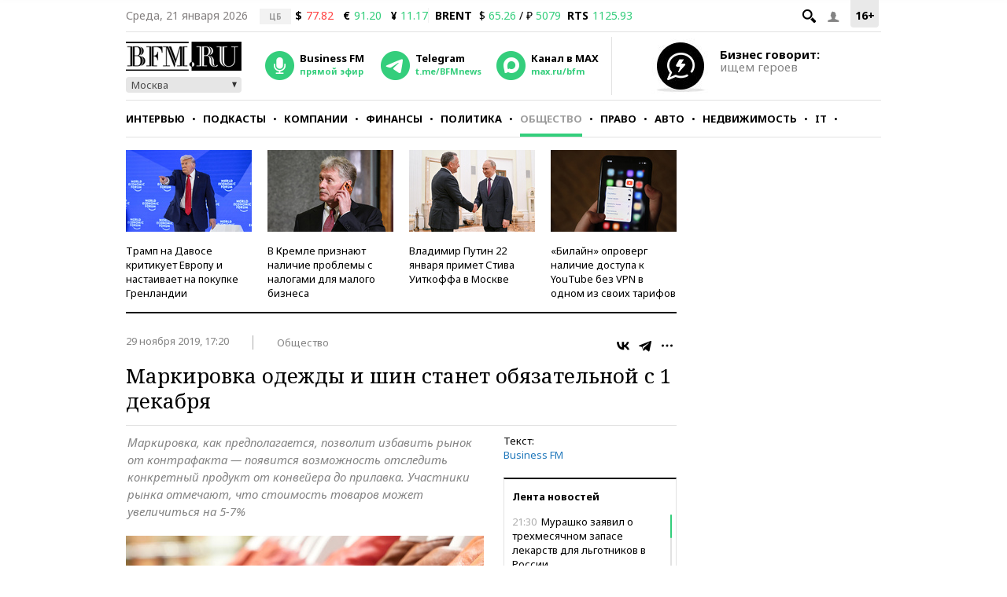

--- FILE ---
content_type: application/javascript
request_url: https://smi2.ru/counter/settings?payload=CMKIAhis74mPvjM6JGMwNGIwNGQ4LTcyZjctNDJiYy1hMDczLWI4YzZmNTRjZTFkMA&cb=_callbacks____0mkodlci5
body_size: 1514
content:
_callbacks____0mkodlci5("[base64]");